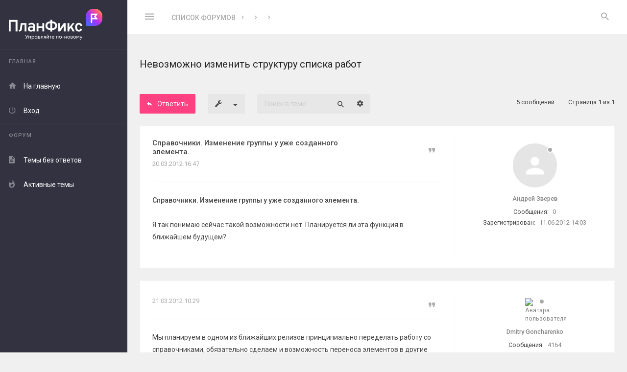

--- FILE ---
content_type: text/html; charset=UTF-8
request_url: https://forum.planfix.ru/viewtopic.php?t=1137
body_size: 9888
content:
<!DOCTYPE html>
<html dir="ltr" lang="ru">
<head>
<meta charset="utf-8" />
<meta http-equiv="X-UA-Compatible" content="IE=edge">
<meta name="viewport" content="width=device-width, initial-scale=1" />

<title>Невозможно изменить структуру списка работ - Раздел &quot;Справочник&quot;</title>

	<meta name="description" content="Невозможно изменить структуру списка работ - Обсуждение, вопросы, идеи - Форум сервиса Планфикс" />
	<link rel="canonical" href="https://forum.planfix.ru/viewtopic.php?t=1137">

<link href="//fonts.googleapis.com/css?family=Roboto:400,400italic,500,700,500italic,700italic&amp;subset=latin,cyrillic" rel="stylesheet">

<link href="//fonts.googleapis.com/css?family=Source+Code+Pro:400,600" rel="stylesheet">

<link href="./assets/css/font-awesome.min.css?assets_version=19" rel="stylesheet">
<link href="./styles/Avalanche/theme/stylesheet.css?assets_version=19" rel="stylesheet">

<!--[if lte IE 9]>
	<link href="./styles/Avalanche/theme/css/tweaks.css?assets_version=19" rel="stylesheet">
<![endif]-->
	<link href="./ext/planfix/planfixauth/styles/all/theme/quick_login.css?assets_version=19" rel="stylesheet" media="screen">


</head>
<body id="phpbb" class=" av-vertical-menu nojs notouch av-list-layout av-expand-vmenu-dropdown section-viewtopic ltr  preload">
<svg style="width: 0; height: 0; opacity: 0; overflow: hidden; display: block">
<linearGradient id="SVGID_LNGR1" x1="976.02" y1="25.27" x2="823.67" y2="177.63" gradientUnits="userSpaceOnUse">
	<stop offset="0" stop-color="#ff9061"/>
	<stop offset=".15" stop-color="#ff5280"/>
	<stop offset=".51" stop-color="#a033ff"/>
	<stop offset="1" stop-color="#3b6eff"/>
</linearGradient>
</svg>

<div id="wrap" class="wrap">
	<div class="av-preloader-box">
		<div class="av-preloader"><svg xmlns="http://www.w3.org/2000/svg" version="1.1" height="35" width="35" viewbox="0 0 75 75"><circle cx="37.5" cy="37.5" r="33.5" stroke-width="8"/></svg></div>
	</div>
	<a id="top" class="top-anchor" accesskey="t"></a>
	<div id="page-header" class="page-header">
		<div class="headerbar" role="banner">
			<div class="av-box">
				<div class="inner">

					
					<div class="av-responsive-show">
					<div class="logo-holder"><a class="logo" href="./index.php?sid=bdb265e112dea084df1200095adc6932" title="Список форумов"><i class="zmdi svg-logo">
    <svg xmlns="http://www.w3.org/2000/svg" viewBox="0 0 998.02 329.45">

        <g id="Layer_1-2" data-name="Layer 1">
            <g>
                <g>
                    <path fill="#fff" d="m178.82,313.09c.93.16,1.87.22,3.35.22,2.36,0,4.28-.99,5.98-4.23l.49-.93-15.26-29.7h5.76l12.41,24.21,12.79-24.21h5.54l-16.42,31.07c-3.35,6.26-6.04,8.57-10.76,8.57-1.92,0-2.8-.17-3.9-.33v-4.67Z"/>
                    <path fill="#fff" d="m210.94,289.98h23.83v27.45h-4.72v-23.11h-14.38v23.11h-4.72v-27.45Z"/>
                    <path fill="#fff" d="m243.66,328.9v-38.92h4.72v4.23c1.81-2.63,5.49-4.78,9.66-4.78,7.69,0,13.45,6.42,13.45,14.27s-5.76,14.27-13.45,14.27c-4.17,0-7.85-2.14-9.66-4.78v15.7h-4.72Zm23-25.2c0-5.54-3.84-9.94-9.33-9.94s-9.33,4.39-9.33,9.94,3.84,9.94,9.33,9.94,9.33-4.39,9.33-9.94Z"/>
                    <path fill="#fff" d="m276.17,303.7c0-7.85,5.76-14.27,13.45-14.27,4.17,0,7.85,2.14,9.66,4.78v-4.23h4.72v27.45h-4.72v-4.23c-1.81,2.64-5.49,4.78-9.66,4.78-7.69,0-13.45-6.42-13.45-14.27Zm23.5,0c0-5.54-3.84-9.94-9.33-9.94s-9.39,4.39-9.39,9.94,3.84,9.94,9.39,9.94,9.33-4.39,9.33-9.94Z"/>
                    <path fill="#fff" d="m312.9,289.98h11.97c6.2,0,9.39,3.02,9.39,7.47,0,2.14-.77,3.84-2.69,5.33,3.07,1.48,4.5,3.84,4.5,6.7,0,4.28-2.91,7.96-9.88,7.96h-13.29v-27.45Zm12.35,11.36c2.14,0,4.23-.88,4.23-3.68s-2.09-3.62-4.23-3.62h-7.63v7.3h7.63Zm1.21,11.97c2.85,0,4.78-1.48,4.78-4.12s-1.92-4.06-4.78-4.06h-8.84v8.18h8.84Z"/>
                    <path fill="#fff" d="m339.53,317.65v-4.23c.6.17,1.15.11,1.76.11,2.14,0,3.35-1.21,3.35-5.38v-18.17h21.19v27.45h-4.72v-23.11h-11.75v14.82c0,5.87-3.18,8.67-7.36,8.67-.93,0-1.87,0-2.47-.17Z"/>
                    <path fill="#fff" d="m381.2,306.67c-4.34-1.04-6.75-4.06-6.75-7.96,0-4.83,3.4-8.73,9.99-8.73h10.16v27.45h-4.72v-9.99h-3.51l-10.32,9.99h-5.93l11.09-10.76Zm8.67-3.46v-9h-5.16c-3.68,0-5.54,1.65-5.54,4.56s2.09,4.45,5.54,4.45h5.16Z"/>
                    <path fill="#fff" d="m403.54,317.43v-27.45h4.72v20.15l15.48-20.15h4.17v27.45h-4.67v-20.15l-15.48,20.15h-4.23Zm3.9-40.46v-.71h3.73v.71c0,3.68,2.2,5.54,5,5.54s5-1.87,5-5.54v-.71h3.73v.71c0,5.33-3.9,8.73-8.73,8.73s-8.73-3.4-8.73-8.73Z"/>
                    <path fill="#fff" d="m442.09,294.31h-8.73v-4.34h22.56v4.34h-9.11v23.11h-4.72v-23.11Z"/>
                    <path fill="#fff" d="m458.34,303.7c0-8.07,5.88-14.27,14.27-14.27,7.14,0,13.07,5,13.07,13.78,0,.49,0,.82-.05,1.43h-22.51c.17,5.11,4.06,9,9.5,9,4.23,0,6.86-1.87,8.56-4.78l3.73,2.58c-2.47,4.01-6.64,6.53-12.35,6.53-8.56,0-14.22-6.2-14.22-14.27Zm22.51-2.91c-.71-4.5-4.23-7.19-8.4-7.19s-8.12,2.64-9,7.19h17.4Z"/>
                    <path fill="#fff" d="m505.61,289.98h23.83v27.45h-4.72v-23.11h-14.38v23.11h-4.72v-27.45Z"/>
                    <path fill="#fff" d="m536.14,303.7c0-7.91,6.04-14.27,14.38-14.27s14.33,6.37,14.33,14.27-6.09,14.27-14.33,14.27-14.38-6.37-14.38-14.27Zm23.88,0c0-5.49-3.79-9.88-9.5-9.88s-9.55,4.39-9.55,9.88,3.84,9.88,9.55,9.88,9.5-4.39,9.5-9.88Z"/>
                    <path fill="#fff" d="m570.72,299.69h14v4.72h-14v-4.72Z"/>
                    <path fill="#fff" d="m592.8,289.98h4.72v11.31h14.99v-11.31h4.72v27.45h-4.72v-11.86h-14.99v11.86h-4.72v-27.45Z"/>
                    <path fill="#fff" d="m623.93,303.7c0-7.91,6.04-14.27,14.38-14.27s14.33,6.37,14.33,14.27-6.09,14.27-14.33,14.27-14.38-6.37-14.38-14.27Zm23.88,0c0-5.49-3.79-9.88-9.5-9.88s-9.55,4.39-9.55,9.88,3.84,9.88,9.55,9.88,9.5-4.39,9.5-9.88Z"/>
                    <path fill="#fff" d="m659.39,289.98h11.97c6.2,0,9.39,3.02,9.39,7.47,0,2.14-.77,3.84-2.69,5.33,3.07,1.48,4.5,3.84,4.5,6.7,0,4.28-2.91,7.96-9.88,7.96h-13.29v-27.45Zm12.35,11.36c2.14,0,4.23-.88,4.23-3.68s-2.09-3.62-4.23-3.62h-7.63v7.3h7.63Zm1.21,11.97c2.85,0,4.78-1.48,4.78-4.12s-1.92-4.06-4.78-4.06h-8.84v8.18h8.84Z"/>
                    <path fill="#fff" d="m687.12,303.7c0-7.91,6.04-14.27,14.38-14.27s14.33,6.37,14.33,14.27-6.09,14.27-14.33,14.27-14.38-6.37-14.38-14.27Zm23.88,0c0-5.49-3.79-9.88-9.5-9.88s-9.55,4.39-9.55,9.88,3.84,9.88,9.55,9.88,9.5-4.39,9.5-9.88Z"/>
                    <path fill="#fff" d="m726.92,289.98l10.16,13.5,10.21-13.5h4.34v27.45h-4.72v-19.82l-9.83,12.96-9.77-12.96v19.82h-4.72v-27.45h4.34Z"/>
                    <path fill="#fff" d="m770.96,322.31c-2.25,5.05-4.89,7.14-9.11,7.14-1.32,0-2.25-.05-3.07-.27v-4.17c.82.17,1.54.17,2.69.17,1.92,0,3.46-.88,4.94-4.17l2.25-4.83-12.13-26.19h5.22l9.5,20.7,9.33-20.7h5.27l-14.88,32.34Z"/>
                </g>
                <g>
                    <polygon fill="#fff" points="0 241.52 20.16 241.52 20.16 138.73 72.08 138.73 72.08 241.52 92.24 241.52 92.24 119.36 0 119.36 0 241.52"/>
                    <path fill="#fff" d="m120.42,211.93c-.52,5.24-2.08,9.11-4.67,11.61-2.59,2.5-6.71,4.15-12.35,4.97l9.51,15.1c7.86-1.34,14-4.25,18.46-8.73,4.45-4.48,7.11-10.52,7.98-18.14l5.59-47.21h24.09v71.99h19.63v-89.18h-61.52l-6.72,59.59Z"/>
                    <path fill="#fff" d="m244.15,150.25c-6.16,0-12.3.89-18.41,2.66s-11.6,4.29-16.49,7.55l5.85,15.62c4.42-2.97,8.93-5.24,13.53-6.81,4.6-1.57,9.04-2.36,13.35-2.36,5.88,0,10.27,1.38,13.18,4.15,2.91,2.76,4.37,6.99,4.37,12.7v5.75c-2.91-1.57-6.21-2.75-9.91-3.53-3.7-.79-7.58-1.18-11.65-1.18-6.93,0-12.98,1.21-18.15,3.62-5.18,2.42-9.19,5.82-12.04,10.21-2.85,4.39-4.28,9.55-4.28,15.48,0,9.08,2.79,16.26,8.37,21.55,5.58,5.3,13.27,7.94,23.04,7.94,4.77,0,9.27-.83,13.53-2.49,4.24-1.66,7.94-4.02,11.08-7.11v7.51h19.02v-57.94c0-11.11-2.86-19.44-8.59-25-5.73-5.55-14.33-8.33-25.79-8.33Zm15.36,67.27c-2.8,3.03-5.98,5.35-9.56,6.98-3.57,1.63-7.26,2.45-11.04,2.45-5.23,0-9.31-1.15-12.22-3.45-2.91-2.3-4.36-5.43-4.36-9.39s1.66-7.37,4.98-9.73c3.32-2.35,7.88-3.53,13.7-3.53,3.14,0,6.36.39,9.64,1.18,3.28.79,6.23,1.91,8.86,3.36v12.12Z"/>
                    <polygon fill="#fff" points="358.38 187.07 316.58 187.07 316.58 152.34 297.03 152.34 297.03 241.52 316.58 241.52 316.58 204.17 358.38 204.17 358.38 241.52 377.92 241.52 377.92 152.34 358.38 152.34 358.38 187.07"/>
                    <path fill="#fff" d="m489.26,139.95c-7.56-3.49-16.3-5.35-26.18-5.62v-17.07h-20.24v17.07c-10.08.26-18.94,2.09-26.53,5.53-8.2,3.72-14.54,9.04-19.02,15.93-4.48,6.89-6.72,15.11-6.72,24.65s2.26,17.51,6.76,24.44c4.51,6.92,10.87,12.27,19.07,16.05,7.59,3.5,16.42,5.36,26.44,5.62v17.07h20.24v-17.07c9.99-.27,18.79-2.13,26.36-5.62,8.2-3.77,14.56-9.13,19.06-16.05,4.51-6.93,6.76-15.07,6.76-24.44s-2.28-17.58-6.85-24.48c-4.57-6.89-10.95-12.22-19.15-16.01Zm-46.6,67.54c-6.34,0-11.85-1.09-16.54-3.27-4.68-2.18-8.3-5.3-10.86-9.38-2.57-4.07-3.84-8.87-3.84-14.4s1.27-10.32,3.84-14.4c2.56-4.07,6.18-7.21,10.86-9.42,4.68-2.21,10.19-3.32,16.54-3.32h.18v54.19h-.18Zm47.91-12.65c-2.56,4.07-6.16,7.2-10.82,9.38-4.65,2.18-10.18,3.27-16.58,3.27h-.09v-54.19h.09c6.4,0,11.92,1.11,16.58,3.32,4.65,2.21,8.26,5.35,10.82,9.42,2.56,4.07,3.84,8.87,3.84,14.4s-1.28,10.32-3.84,14.4Z"/>
                    <polygon fill="#fff" points="547.46 207.84 547.46 152.34 527.92 152.34 527.92 241.52 547.46 241.52 586.55 186.2 586.55 241.52 606.1 241.52 606.1 152.34 586.55 152.34 547.46 207.84"/>
                    <polygon fill="#fff" points="702.26 152.34 680.88 152.34 645.89 196.3 645.89 152.34 626.35 152.34 626.35 241.52 645.89 241.52 645.89 221.93 660.44 203.97 680.81 241.52 702.54 241.52 673.31 188.08 702.26 152.34"/>
                    <path fill="#fff" d="m757.24,221.58c-2.91,2.24-6.4,3.36-10.47,3.36-5.99,0-10.71-2.47-14.14-7.42-3.43-4.94-5.15-11.77-5.15-20.5s1.74-15.76,5.24-20.77c3.49-5,8.31-7.51,14.48-7.51,3.72,0,6.93,1.02,9.64,3.06,2.7,2.04,5.59,5.73,6.99,10.99h19.66c-1.73-14.67-8.78-22.44-14.65-26.48-5.88-4.04-13.15-6.06-21.82-6.06-8.14,0-15.15,1.89-21.03,5.67-5.88,3.78-10.42,9.18-13.61,16.19-3.2,7.01-4.8,15.31-4.8,24.91s1.57,17.89,4.72,24.87c3.14,6.98,7.61,12.35,13.43,16.1,5.82,3.75,12.77,5.63,20.85,5.63,9.02,0,16.56-2.21,22.65-6.63,6.08-4.42,10.37-10.87,12.87-19.37l-18.5-5.68c-1.34,4.19-3.46,7.41-6.37,9.64Z"/>
                </g>
                <g>
                    <path stroke-width="0" fill="url(#SVGID_LNGR1)" d="m918.97,0h-18.15c-43.59,0-79.05,35.46-79.05,79.05v94.37c0,5.17,4.2,9.37,9.37,9.37h87.82c43.59,0,79.05-35.46,79.05-79.05v-24.69c0-43.59-35.46-79.05-79.05-79.05Z"/>
                    <path fill="#fff" d="m950.59,50.71h-68.87c-4.4,0-7.82,3.42-7.82,7.82v85.48c0,4.4,3.42,7.82,7.82,7.82s7.82-3.42,7.82-7.82v-31.26h61.06l-22.47-30.77,22.47-31.26Zm-30.29,46.4h-30.77v-30.77h30.77l-11.23,15.63,11.23,15.14Z"/>
                </g>
            </g>
        </g>
    </svg>

</i></a></div>
					</div>

					<p class="skiplink hide"><a href="#start_here">Пропустить</a></p>

					<ul role="menubar" class="headerbar-menu">

						<!-- TOOGLE VERTICAL MENU ON MIN 1201px -->
												<li class="av-big-icon-only av-responsive-hide pull-left"><a href="#" class="av-v-menu-toogle"><i class="zmdi zmdi-menu"></i></a></li>
						
						<!-- TOOGLE VERTICAL MENU ON MAX 1200px -->
						<li class="av-big-icon-only av-toogle-menu-li av-responsive-show pull-left"><a href="#" class="av-v-menu-toogle-resp"><i class="zmdi zmdi-menu"></i></a></li>

						
												<li class="av-big-icon-only av-always-visible"><a href="#" role="menuitem" class="av-search-toogle"><i class="zmdi zmdi-search av-open-search"></i></a></li>
						
					</ul>

										<div class="av-responsive-hide av-header-br pull-left">
						<ul id="nav-breadcrumbs" class="nav-breadcrumbs linklist navlinks" role="menubar">
			<li class="breadcrumbs">
						<span class="crumb"  itemtype="http://data-vocabulary.org/Breadcrumb" itemscope=""><a href="./index.php?sid=bdb265e112dea084df1200095adc6932" itemprop="url" accesskey="h" data-navbar-reference="index"><span itemprop="title">Список форумов</span></a></span>

						<span class="crumb"  itemtype="http://data-vocabulary.org/Breadcrumb" itemscope="" data-forum-id="3"><a href="" itemprop="url"><span itemprop="title"></span></a></span>
								<span class="crumb"  itemtype="http://data-vocabulary.org/Breadcrumb" itemscope="" data-forum-id="6"><a href="" itemprop="url"><span itemprop="title"></span></a></span>
								<span class="crumb"  itemtype="http://data-vocabulary.org/Breadcrumb" itemscope="" data-forum-id="26"><a href="" itemprop="url"><span itemprop="title"></span></a></span>
							</li>
				
</ul>									</div>
					
					
									</div>
			</div>
		</div>

		
			</div>

	<div id="av-v-menu" class="av-v-menu">
		<div class="av-v-menu-body ">
			<div class="navbar " role="navigation">
				<div class="inner">
					<div class="logo-holder"><a class="logo" href="./index.php?sid=bdb265e112dea084df1200095adc6932" title="Список форумов"><i class="zmdi svg-logo">
    <svg xmlns="http://www.w3.org/2000/svg" viewBox="0 0 998.02 329.45">

        <g id="Layer_1-2" data-name="Layer 1">
            <g>
                <g>
                    <path fill="#fff" d="m178.82,313.09c.93.16,1.87.22,3.35.22,2.36,0,4.28-.99,5.98-4.23l.49-.93-15.26-29.7h5.76l12.41,24.21,12.79-24.21h5.54l-16.42,31.07c-3.35,6.26-6.04,8.57-10.76,8.57-1.92,0-2.8-.17-3.9-.33v-4.67Z"/>
                    <path fill="#fff" d="m210.94,289.98h23.83v27.45h-4.72v-23.11h-14.38v23.11h-4.72v-27.45Z"/>
                    <path fill="#fff" d="m243.66,328.9v-38.92h4.72v4.23c1.81-2.63,5.49-4.78,9.66-4.78,7.69,0,13.45,6.42,13.45,14.27s-5.76,14.27-13.45,14.27c-4.17,0-7.85-2.14-9.66-4.78v15.7h-4.72Zm23-25.2c0-5.54-3.84-9.94-9.33-9.94s-9.33,4.39-9.33,9.94,3.84,9.94,9.33,9.94,9.33-4.39,9.33-9.94Z"/>
                    <path fill="#fff" d="m276.17,303.7c0-7.85,5.76-14.27,13.45-14.27,4.17,0,7.85,2.14,9.66,4.78v-4.23h4.72v27.45h-4.72v-4.23c-1.81,2.64-5.49,4.78-9.66,4.78-7.69,0-13.45-6.42-13.45-14.27Zm23.5,0c0-5.54-3.84-9.94-9.33-9.94s-9.39,4.39-9.39,9.94,3.84,9.94,9.39,9.94,9.33-4.39,9.33-9.94Z"/>
                    <path fill="#fff" d="m312.9,289.98h11.97c6.2,0,9.39,3.02,9.39,7.47,0,2.14-.77,3.84-2.69,5.33,3.07,1.48,4.5,3.84,4.5,6.7,0,4.28-2.91,7.96-9.88,7.96h-13.29v-27.45Zm12.35,11.36c2.14,0,4.23-.88,4.23-3.68s-2.09-3.62-4.23-3.62h-7.63v7.3h7.63Zm1.21,11.97c2.85,0,4.78-1.48,4.78-4.12s-1.92-4.06-4.78-4.06h-8.84v8.18h8.84Z"/>
                    <path fill="#fff" d="m339.53,317.65v-4.23c.6.17,1.15.11,1.76.11,2.14,0,3.35-1.21,3.35-5.38v-18.17h21.19v27.45h-4.72v-23.11h-11.75v14.82c0,5.87-3.18,8.67-7.36,8.67-.93,0-1.87,0-2.47-.17Z"/>
                    <path fill="#fff" d="m381.2,306.67c-4.34-1.04-6.75-4.06-6.75-7.96,0-4.83,3.4-8.73,9.99-8.73h10.16v27.45h-4.72v-9.99h-3.51l-10.32,9.99h-5.93l11.09-10.76Zm8.67-3.46v-9h-5.16c-3.68,0-5.54,1.65-5.54,4.56s2.09,4.45,5.54,4.45h5.16Z"/>
                    <path fill="#fff" d="m403.54,317.43v-27.45h4.72v20.15l15.48-20.15h4.17v27.45h-4.67v-20.15l-15.48,20.15h-4.23Zm3.9-40.46v-.71h3.73v.71c0,3.68,2.2,5.54,5,5.54s5-1.87,5-5.54v-.71h3.73v.71c0,5.33-3.9,8.73-8.73,8.73s-8.73-3.4-8.73-8.73Z"/>
                    <path fill="#fff" d="m442.09,294.31h-8.73v-4.34h22.56v4.34h-9.11v23.11h-4.72v-23.11Z"/>
                    <path fill="#fff" d="m458.34,303.7c0-8.07,5.88-14.27,14.27-14.27,7.14,0,13.07,5,13.07,13.78,0,.49,0,.82-.05,1.43h-22.51c.17,5.11,4.06,9,9.5,9,4.23,0,6.86-1.87,8.56-4.78l3.73,2.58c-2.47,4.01-6.64,6.53-12.35,6.53-8.56,0-14.22-6.2-14.22-14.27Zm22.51-2.91c-.71-4.5-4.23-7.19-8.4-7.19s-8.12,2.64-9,7.19h17.4Z"/>
                    <path fill="#fff" d="m505.61,289.98h23.83v27.45h-4.72v-23.11h-14.38v23.11h-4.72v-27.45Z"/>
                    <path fill="#fff" d="m536.14,303.7c0-7.91,6.04-14.27,14.38-14.27s14.33,6.37,14.33,14.27-6.09,14.27-14.33,14.27-14.38-6.37-14.38-14.27Zm23.88,0c0-5.49-3.79-9.88-9.5-9.88s-9.55,4.39-9.55,9.88,3.84,9.88,9.55,9.88,9.5-4.39,9.5-9.88Z"/>
                    <path fill="#fff" d="m570.72,299.69h14v4.72h-14v-4.72Z"/>
                    <path fill="#fff" d="m592.8,289.98h4.72v11.31h14.99v-11.31h4.72v27.45h-4.72v-11.86h-14.99v11.86h-4.72v-27.45Z"/>
                    <path fill="#fff" d="m623.93,303.7c0-7.91,6.04-14.27,14.38-14.27s14.33,6.37,14.33,14.27-6.09,14.27-14.33,14.27-14.38-6.37-14.38-14.27Zm23.88,0c0-5.49-3.79-9.88-9.5-9.88s-9.55,4.39-9.55,9.88,3.84,9.88,9.55,9.88,9.5-4.39,9.5-9.88Z"/>
                    <path fill="#fff" d="m659.39,289.98h11.97c6.2,0,9.39,3.02,9.39,7.47,0,2.14-.77,3.84-2.69,5.33,3.07,1.48,4.5,3.84,4.5,6.7,0,4.28-2.91,7.96-9.88,7.96h-13.29v-27.45Zm12.35,11.36c2.14,0,4.23-.88,4.23-3.68s-2.09-3.62-4.23-3.62h-7.63v7.3h7.63Zm1.21,11.97c2.85,0,4.78-1.48,4.78-4.12s-1.92-4.06-4.78-4.06h-8.84v8.18h8.84Z"/>
                    <path fill="#fff" d="m687.12,303.7c0-7.91,6.04-14.27,14.38-14.27s14.33,6.37,14.33,14.27-6.09,14.27-14.33,14.27-14.38-6.37-14.38-14.27Zm23.88,0c0-5.49-3.79-9.88-9.5-9.88s-9.55,4.39-9.55,9.88,3.84,9.88,9.55,9.88,9.5-4.39,9.5-9.88Z"/>
                    <path fill="#fff" d="m726.92,289.98l10.16,13.5,10.21-13.5h4.34v27.45h-4.72v-19.82l-9.83,12.96-9.77-12.96v19.82h-4.72v-27.45h4.34Z"/>
                    <path fill="#fff" d="m770.96,322.31c-2.25,5.05-4.89,7.14-9.11,7.14-1.32,0-2.25-.05-3.07-.27v-4.17c.82.17,1.54.17,2.69.17,1.92,0,3.46-.88,4.94-4.17l2.25-4.83-12.13-26.19h5.22l9.5,20.7,9.33-20.7h5.27l-14.88,32.34Z"/>
                </g>
                <g>
                    <polygon fill="#fff" points="0 241.52 20.16 241.52 20.16 138.73 72.08 138.73 72.08 241.52 92.24 241.52 92.24 119.36 0 119.36 0 241.52"/>
                    <path fill="#fff" d="m120.42,211.93c-.52,5.24-2.08,9.11-4.67,11.61-2.59,2.5-6.71,4.15-12.35,4.97l9.51,15.1c7.86-1.34,14-4.25,18.46-8.73,4.45-4.48,7.11-10.52,7.98-18.14l5.59-47.21h24.09v71.99h19.63v-89.18h-61.52l-6.72,59.59Z"/>
                    <path fill="#fff" d="m244.15,150.25c-6.16,0-12.3.89-18.41,2.66s-11.6,4.29-16.49,7.55l5.85,15.62c4.42-2.97,8.93-5.24,13.53-6.81,4.6-1.57,9.04-2.36,13.35-2.36,5.88,0,10.27,1.38,13.18,4.15,2.91,2.76,4.37,6.99,4.37,12.7v5.75c-2.91-1.57-6.21-2.75-9.91-3.53-3.7-.79-7.58-1.18-11.65-1.18-6.93,0-12.98,1.21-18.15,3.62-5.18,2.42-9.19,5.82-12.04,10.21-2.85,4.39-4.28,9.55-4.28,15.48,0,9.08,2.79,16.26,8.37,21.55,5.58,5.3,13.27,7.94,23.04,7.94,4.77,0,9.27-.83,13.53-2.49,4.24-1.66,7.94-4.02,11.08-7.11v7.51h19.02v-57.94c0-11.11-2.86-19.44-8.59-25-5.73-5.55-14.33-8.33-25.79-8.33Zm15.36,67.27c-2.8,3.03-5.98,5.35-9.56,6.98-3.57,1.63-7.26,2.45-11.04,2.45-5.23,0-9.31-1.15-12.22-3.45-2.91-2.3-4.36-5.43-4.36-9.39s1.66-7.37,4.98-9.73c3.32-2.35,7.88-3.53,13.7-3.53,3.14,0,6.36.39,9.64,1.18,3.28.79,6.23,1.91,8.86,3.36v12.12Z"/>
                    <polygon fill="#fff" points="358.38 187.07 316.58 187.07 316.58 152.34 297.03 152.34 297.03 241.52 316.58 241.52 316.58 204.17 358.38 204.17 358.38 241.52 377.92 241.52 377.92 152.34 358.38 152.34 358.38 187.07"/>
                    <path fill="#fff" d="m489.26,139.95c-7.56-3.49-16.3-5.35-26.18-5.62v-17.07h-20.24v17.07c-10.08.26-18.94,2.09-26.53,5.53-8.2,3.72-14.54,9.04-19.02,15.93-4.48,6.89-6.72,15.11-6.72,24.65s2.26,17.51,6.76,24.44c4.51,6.92,10.87,12.27,19.07,16.05,7.59,3.5,16.42,5.36,26.44,5.62v17.07h20.24v-17.07c9.99-.27,18.79-2.13,26.36-5.62,8.2-3.77,14.56-9.13,19.06-16.05,4.51-6.93,6.76-15.07,6.76-24.44s-2.28-17.58-6.85-24.48c-4.57-6.89-10.95-12.22-19.15-16.01Zm-46.6,67.54c-6.34,0-11.85-1.09-16.54-3.27-4.68-2.18-8.3-5.3-10.86-9.38-2.57-4.07-3.84-8.87-3.84-14.4s1.27-10.32,3.84-14.4c2.56-4.07,6.18-7.21,10.86-9.42,4.68-2.21,10.19-3.32,16.54-3.32h.18v54.19h-.18Zm47.91-12.65c-2.56,4.07-6.16,7.2-10.82,9.38-4.65,2.18-10.18,3.27-16.58,3.27h-.09v-54.19h.09c6.4,0,11.92,1.11,16.58,3.32,4.65,2.21,8.26,5.35,10.82,9.42,2.56,4.07,3.84,8.87,3.84,14.4s-1.28,10.32-3.84,14.4Z"/>
                    <polygon fill="#fff" points="547.46 207.84 547.46 152.34 527.92 152.34 527.92 241.52 547.46 241.52 586.55 186.2 586.55 241.52 606.1 241.52 606.1 152.34 586.55 152.34 547.46 207.84"/>
                    <polygon fill="#fff" points="702.26 152.34 680.88 152.34 645.89 196.3 645.89 152.34 626.35 152.34 626.35 241.52 645.89 241.52 645.89 221.93 660.44 203.97 680.81 241.52 702.54 241.52 673.31 188.08 702.26 152.34"/>
                    <path fill="#fff" d="m757.24,221.58c-2.91,2.24-6.4,3.36-10.47,3.36-5.99,0-10.71-2.47-14.14-7.42-3.43-4.94-5.15-11.77-5.15-20.5s1.74-15.76,5.24-20.77c3.49-5,8.31-7.51,14.48-7.51,3.72,0,6.93,1.02,9.64,3.06,2.7,2.04,5.59,5.73,6.99,10.99h19.66c-1.73-14.67-8.78-22.44-14.65-26.48-5.88-4.04-13.15-6.06-21.82-6.06-8.14,0-15.15,1.89-21.03,5.67-5.88,3.78-10.42,9.18-13.61,16.19-3.2,7.01-4.8,15.31-4.8,24.91s1.57,17.89,4.72,24.87c3.14,6.98,7.61,12.35,13.43,16.1,5.82,3.75,12.77,5.63,20.85,5.63,9.02,0,16.56-2.21,22.65-6.63,6.08-4.42,10.37-10.87,12.87-19.37l-18.5-5.68c-1.34,4.19-3.46,7.41-6.37,9.64Z"/>
                </g>
                <g>
                    <path stroke-width="0" fill="url(#SVGID_LNGR1)" d="m918.97,0h-18.15c-43.59,0-79.05,35.46-79.05,79.05v94.37c0,5.17,4.2,9.37,9.37,9.37h87.82c43.59,0,79.05-35.46,79.05-79.05v-24.69c0-43.59-35.46-79.05-79.05-79.05Z"/>
                    <path fill="#fff" d="m950.59,50.71h-68.87c-4.4,0-7.82,3.42-7.82,7.82v85.48c0,4.4,3.42,7.82,7.82,7.82s7.82-3.42,7.82-7.82v-31.26h61.06l-22.47-30.77,22.47-31.26Zm-30.29,46.4h-30.77v-30.77h30.77l-11.23,15.63,11.23,15.14Z"/>
                </g>
            </g>
        </g>
    </svg>

</i></a></div>

<ul id="nav-main" role="menubar">


<li class="has-dropdown li-main"><a href="#" title="Главная" role="menuitem"><i class="zmdi zmdi-store"></i><span>Главная</span><i class="zmdi zmdi-caret-down dropdown-caret"></i></a>			
	<ul class="av-dropdown-menu" role="menu">

		
		
		
		<li class="li-home"><a href="./index.php?sid=bdb265e112dea084df1200095adc6932" title="Список форумов" role="menuitem" data-navbar-reference="index"><i class="zmdi zmdi-home"></i><span>На главную</span></a></li>

		
			
				
		<li><a href="./ucp.php?mode=login&amp;redirect=viewtopic.php%3Ft%3D1137&amp;sid=bdb265e112dea084df1200095adc6932" title="Вход" accesskey="x" ><i class="zmdi zmdi-power"></i><span>Вход</span></a></li>

		
			

	</ul>
</li>


<li class="has-dropdown li-forum"><a href="#" title="Форум" ><i class="zmdi zmdi-format-subject"></i><span>Форум</span><i class="zmdi zmdi-caret-down dropdown-caret"></i></a>
	<ul class="av-dropdown-menu" role="menu">

		
							
		
									

		<li><a href="./search.php?search_id=unanswered&amp;sid=bdb265e112dea084df1200095adc6932" title="Темы без ответов" role="menuitem"><i class="zmdi zmdi-file-text"></i><span>Темы без ответов</span></a></li>	

		<li><a href="./search.php?search_id=active_topics&amp;sid=bdb265e112dea084df1200095adc6932" title="Активные темы" role="menuitem"><i class="zmdi zmdi-fire"></i><span>Активные темы</span></a></li>
						

		
			</ul>
</li>

		
</ul>				</div>
			</div>
		</div>
	</div>

	
	<a id="start_here" class="anchor"></a>

	<div id="page-body" class="page-body" role="main">
		<div class="av-box">
			
			<div >

				<div class="av-before-h">

																
					
					

<h1 class="topic-title">Невозможно изменить структуру списка работ</h1>




<div class="action-bar bar-top">
	
			<a href="./posting.php?mode=reply&amp;t=1137&amp;sid=bdb265e112dea084df1200095adc6932" class="button1 mb15" title="Ответить">
							<i class="zmdi zmdi-mail-reply" aria-hidden="true"></i><span>Ответить</span>
					</a>
	
			<div class="dropdown-container dropdown-button-control topic-tools">
		<span title="Управление темой" class="button button-secondary dropdown-trigger dropdown-select">
			<i class="icon fa-wrench fa-fw" aria-hidden="true"></i>
			<span class="caret"><i class="icon fa-sort-down fa-fw" aria-hidden="true"></i></span>
		</span>
		<div class="dropdown">
			<div class="pointer"><div class="pointer-inner"></div></div>
			<ul class="dropdown-contents">
																												<li>
					<a href="./viewtopic.php?t=1137&amp;sid=bdb265e112dea084df1200095adc6932&amp;view=print" title="Версия для печати" accesskey="p">
						<i class="icon fa-print fa-fw" aria-hidden="true"></i><span>Версия для печати</span>
					</a>
				</li>
											</ul>
		</div>
	</div>
	
			<div class="search-box" role="search">
			<form method="get" id="topic-search" action="./search.php?sid=bdb265e112dea084df1200095adc6932">
			<fieldset>
				<input class="inputbox search tiny"  type="search" name="keywords" id="search_keywords" size="20" placeholder="Поиск в теме…" />
				<button class="button button-search" type="submit" title="Поиск">
					<i class="zmdi zmdi-search av-list-search-ic" aria-hidden="true"></i><span class="sr-only">Поиск</span>
				</button>
				<a href="./search.php?sid=bdb265e112dea084df1200095adc6932" class="button button-search-end" title="Расширенный поиск">
					<i class="zmdi zmdi-settings" aria-hidden="true"></i><span class="sr-only">Расширенный поиск</span>
				</a>
				<input type="hidden" name="t" value="1137" />
<input type="hidden" name="sf" value="msgonly" />
<input type="hidden" name="sid" value="bdb265e112dea084df1200095adc6932" />

			</fieldset>
			</form>
		</div>
	
			<div class="pagination">
				<span class="responsive-hide">5 сообщений</span>
							<span>Страница <strong>1</strong> из <strong>1</strong></span>
					</div>
		</div>




			<div id="p4107" class="post has-profile  ">
		<div class="inner">
			<dl class="postprofile" id="profile4107">
				<dt class="no-profile-rank no-avatar">
					<div class="avatar-container">
																										<span class="avatar" title="Не в сети"><img class="avatar" width="90px" height="90px" alt="no avatar" src="./styles/Avalanche/theme/images/no_avatar.gif"></span>												
											</div>
										<span style="font-weight: 500; color: ;">Андрей Зверев</span>									</dt>

												
			<dd class="profile-posts"><strong>Сообщения:</strong> <a href="./search.php?author_id=298&amp;sr=posts&amp;sid=bdb265e112dea084df1200095adc6932">0</a></dd>			<dd class="profile-joined"><strong>Зарегистрирован:</strong> 11.06.2012 14:03</dd>			
			
									
						
			</dl>

			<div class="postbody">
								<div id="post_content4107">

								<h3 class="first"><a rel="nofollow" href="#p4107">Справочники. Изменение группы у уже созданного элемента.</a></h3>

																		<ul class="post-buttons">
												
													<li>
								<a href="./posting.php?mode=quote&amp;p=4107&amp;sid=bdb265e112dea084df1200095adc6932" title="Ответить с цитатой" class="button button-icon-only">
									<i class="zmdi zmdi-quote quote-ic" aria-hidden="true"></i><span class="sr-only">Цитата</span>
								</a>
							</li>
													
							
							
											</ul>
										
								<p class="author">				
					20.03.2012 16:47
				</p>
				
				
				
				<div class="content"><strong class="text-strong">Справочники. Изменение группы у уже созданного элемента.</strong><br>
<br>
Я так понимаю сейчас такой возможности нет. Планируется ли эта функция в ближайшем будущем?</div>

				
												
												
								</div>

			</div>

						<div class="back2top">
								<a href="#top" class="top" title="Вернуться к началу">
					<i class="icon fa-chevron-circle-up fa-fw icon-gray" aria-hidden="true"></i>
					<span class="sr-only">Вернуться к началу</span>
				</a>
							</div>
			
		</div>
	</div>

	<hr class="divider" />
				<div id="p4108" class="post has-profile  ">
		<div class="inner">
			<dl class="postprofile" id="profile4108">
				<dt class="no-profile-rank has-avatar">
					<div class="avatar-container">
																			<span class="avatar" title="Не в сети"><img class="avatar" src="./download/file.php?avatar=60_1675353768.png" width="40" height="40" alt="Аватара пользователя" /></span>												
											</div>
										<span style="font-weight: 500; color: ;">Dmitry Goncharenko</span>									</dt>

												
			<dd class="profile-posts"><strong>Сообщения:</strong> <a href="./search.php?author_id=60&amp;sr=posts&amp;sid=bdb265e112dea084df1200095adc6932">4164</a></dd>			<dd class="profile-joined"><strong>Зарегистрирован:</strong> 06.06.2012 13:54</dd>			
			
									
						
			</dl>

			<div class="postbody">
								<div id="post_content4108">

								<h3 ><a rel="nofollow" href="#p4108"></a></h3>

																		<ul class="post-buttons">
												
													<li>
								<a href="./posting.php?mode=quote&amp;p=4108&amp;sid=bdb265e112dea084df1200095adc6932" title="Ответить с цитатой" class="button button-icon-only">
									<i class="zmdi zmdi-quote quote-ic" aria-hidden="true"></i><span class="sr-only">Цитата</span>
								</a>
							</li>
													
							
							
											</ul>
										
								<p class="author">				
					21.03.2012 10:29
				</p>
				
				
				
				<div class="content">Мы планируем в одном из ближайших релизов принципиально переделать работу со справочниками, обязательно сделаем и возможность переноса элементов в другие группы.</div>

				
												
												
								</div>

			</div>

						<div class="back2top">
								<a href="#top" class="top" title="Вернуться к началу">
					<i class="icon fa-chevron-circle-up fa-fw icon-gray" aria-hidden="true"></i>
					<span class="sr-only">Вернуться к началу</span>
				</a>
							</div>
			
		</div>
	</div>

	<hr class="divider" />
				<div id="p4042" class="post has-profile  ">
		<div class="inner">
			<dl class="postprofile" id="profile4042">
				<dt class="no-profile-rank no-avatar">
					<div class="avatar-container">
																										<span class="avatar" title="Не в сети"><img class="avatar" width="90px" height="90px" alt="no avatar" src="./styles/Avalanche/theme/images/no_avatar.gif"></span>												
											</div>
										<span style="font-weight: 500; color: ;">Василий Мазурок</span>									</dt>

												
			<dd class="profile-posts"><strong>Сообщения:</strong> <a href="./search.php?author_id=305&amp;sr=posts&amp;sid=bdb265e112dea084df1200095adc6932">0</a></dd>			<dd class="profile-joined"><strong>Зарегистрирован:</strong> 11.06.2012 14:04</dd>			
			
									
						
			</dl>

			<div class="postbody">
								<div id="post_content4042">

								<h3 ><a rel="nofollow" href="#p4042">Невозможно изменить структуру списка работ</a></h3>

																		<ul class="post-buttons">
												
													<li>
								<a href="./posting.php?mode=quote&amp;p=4042&amp;sid=bdb265e112dea084df1200095adc6932" title="Ответить с цитатой" class="button button-icon-only">
									<i class="zmdi zmdi-quote quote-ic" aria-hidden="true"></i><span class="sr-only">Цитата</span>
								</a>
							</li>
													
							
							
											</ul>
										
								<p class="author">				
					18.04.2012 13:28
				</p>
				
				
				
				<div class="content"><strong class="text-strong">Невозможно изменить структуру списка работ</strong><br>
<br>
Для получения отчетов о фактически затраченном времени я хоте несколько по своему упорядочить список работы который предлагается для выбора при закреплении аналитики "Фактическое время"<br>
Обратившись к настройкам справочника "Типы работ" - обнаружил там возможность добавлять элементы и группы. Но не обнаружил возможности перенести элемент или группу элементов в подчинение другой группы.<br>
Единственное что пришло на ум - это удалить вид работы и создать другой с таким же именем но в нужном месте.<br>
При этом я так подразумеваю сломается вся аналитика уже завязанная на этот тип работы. А точнее полностью потеряется.<br>
Добавьте пожалуйста возможность перемещать элементы и группы эементов в справочниках. Что бы можно было упорядочить справочники по своему усмотрению.<br>
Если такая возможность существует - объясните как этим воспользоваться.</div>

				
												
												
								</div>

			</div>

						<div class="back2top">
								<a href="#top" class="top" title="Вернуться к началу">
					<i class="icon fa-chevron-circle-up fa-fw icon-gray" aria-hidden="true"></i>
					<span class="sr-only">Вернуться к началу</span>
				</a>
							</div>
			
		</div>
	</div>

	<hr class="divider" />
				<div id="p4043" class="post has-profile  ">
		<div class="inner">
			<dl class="postprofile" id="profile4043">
				<dt class="no-profile-rank has-avatar">
					<div class="avatar-container">
																			<span class="avatar" title="Не в сети"><img class="avatar" src="./download/file.php?avatar=60_1675353768.png" width="40" height="40" alt="Аватара пользователя" /></span>												
											</div>
										<span style="font-weight: 500; color: ;">Dmitry Goncharenko</span>									</dt>

												
			<dd class="profile-posts"><strong>Сообщения:</strong> <a href="./search.php?author_id=60&amp;sr=posts&amp;sid=bdb265e112dea084df1200095adc6932">4164</a></dd>			<dd class="profile-joined"><strong>Зарегистрирован:</strong> 06.06.2012 13:54</dd>			
			
									
						
			</dl>

			<div class="postbody">
								<div id="post_content4043">

								<h3 ><a rel="nofollow" href="#p4043"></a></h3>

																		<ul class="post-buttons">
												
													<li>
								<a href="./posting.php?mode=quote&amp;p=4043&amp;sid=bdb265e112dea084df1200095adc6932" title="Ответить с цитатой" class="button button-icon-only">
									<i class="zmdi zmdi-quote quote-ic" aria-hidden="true"></i><span class="sr-only">Цитата</span>
								</a>
							</li>
													
							
							
											</ul>
										
								<p class="author">				
					20.04.2012 07:32
				</p>
				
				
				
				<div class="content">Василий,<br>
спасибо за это сообщение, мы как раз в ближайшее время планируем заняться справочниками, так что оно очень кстати.</div>

				
												
												
								</div>

			</div>

						<div class="back2top">
								<a href="#top" class="top" title="Вернуться к началу">
					<i class="icon fa-chevron-circle-up fa-fw icon-gray" aria-hidden="true"></i>
					<span class="sr-only">Вернуться к началу</span>
				</a>
							</div>
			
		</div>
	</div>

	<hr class="divider" />
				<div id="p5348" class="post has-profile  ">
		<div class="inner">
			<dl class="postprofile" id="profile5348">
				<dt class="no-profile-rank has-avatar">
					<div class="avatar-container">
																			<span class="avatar" title="Не в сети"><img class="avatar" src="./download/file.php?avatar=296_1398154803.jpg" width="40" height="40" alt="Аватара пользователя" /></span>												
											</div>
										<span style="font-weight: 500; color: ;">_Миxаил Гошкa</span>									</dt>

												
			<dd class="profile-posts"><strong>Сообщения:</strong> <a href="./search.php?author_id=296&amp;sr=posts&amp;sid=bdb265e112dea084df1200095adc6932">346</a></dd>			<dd class="profile-joined"><strong>Зарегистрирован:</strong> 11.06.2012 13:51</dd>			
			
									
						
			</dl>

			<div class="postbody">
								<div id="post_content5348">

								<h3 ><a rel="nofollow" href="#p5348"></a></h3>

																		<ul class="post-buttons">
												
													<li>
								<a href="./posting.php?mode=quote&amp;p=5348&amp;sid=bdb265e112dea084df1200095adc6932" title="Ответить с цитатой" class="button button-icon-only">
									<i class="zmdi zmdi-quote quote-ic" aria-hidden="true"></i><span class="sr-only">Цитата</span>
								</a>
							</li>
													
							
							
											</ul>
										
								<p class="author">				
					21.06.2012 12:15
				</p>
				
				
				
				<div class="content">Будет реализовано в версии #12.37.3</div>

				
												
												
								</div>

			</div>

						<div class="back2top">
								<a href="#top" class="top" title="Вернуться к началу">
					<i class="icon fa-chevron-circle-up fa-fw icon-gray" aria-hidden="true"></i>
					<span class="sr-only">Вернуться к началу</span>
				</a>
							</div>
			
		</div>
	</div>

	<hr class="divider" />
	

	<div class="action-bar bar-bottom">
	
			<a href="./posting.php?mode=reply&amp;t=1137&amp;sid=bdb265e112dea084df1200095adc6932" class="button1 mb15" title="Ответить">
							<i class="zmdi zmdi-mail-reply" aria-hidden="true"></i><span>Ответить</span>
					</a>
		
		<div class="dropdown-container dropdown-button-control topic-tools">
		<span title="Управление темой" class="button button-secondary dropdown-trigger dropdown-select">
			<i class="icon fa-wrench fa-fw" aria-hidden="true"></i>
			<span class="caret"><i class="icon fa-sort-down fa-fw" aria-hidden="true"></i></span>
		</span>
		<div class="dropdown">
			<div class="pointer"><div class="pointer-inner"></div></div>
			<ul class="dropdown-contents">
																												<li>
					<a href="./viewtopic.php?t=1137&amp;sid=bdb265e112dea084df1200095adc6932&amp;view=print" title="Версия для печати" accesskey="p">
						<i class="icon fa-print fa-fw" aria-hidden="true"></i><span>Версия для печати</span>
					</a>
				</li>
											</ul>
		</div>
	</div>

			<form method="post" action="./viewtopic.php?t=1137&amp;sid=bdb265e112dea084df1200095adc6932">
		<div class="dropdown-container dropdown-container-left dropdown-button-control sort-tools">
	<span title="Настройки отображения и сортировки" class="button button-secondary dropdown-trigger dropdown-select">
		<i class="icon fa-sort-amount-asc fa-fw" aria-hidden="true"></i>
		<span class="caret"><i class="icon fa-sort-down fa-fw" aria-hidden="true"></i></span>
	</span>
	<div class="dropdown hidden">
		<div class="pointer"><div class="pointer-inner"></div></div>
		<div class="dropdown-contents">
			<fieldset class="display-options">
							<label>Показать: <select name="st" id="st"><option value="0" selected="selected">Все сообщения</option><option value="1">1 день</option><option value="7">7 дней</option><option value="14">2 недели</option><option value="30">1 месяц</option><option value="90">3 месяца</option><option value="180">6 месяцев</option><option value="365">1 год</option></select></label>
								<label>Поле сортировки: <select name="sk" id="sk"><option value="a">Автор</option><option value="t" selected="selected">Время размещения</option><option value="s">Заголовок</option></select></label>
				<label>Порядок: <select name="sd" id="sd"><option value="a" selected="selected">по возрастанию</option><option value="d">по убыванию</option></select></label>
								<hr class="dashed" />
				<input type="submit" class="button2" name="sort" value="Перейти" />
						</fieldset>
		</div>
	</div>
</div>
		</form>
	
	
	
			<div class="pagination">
				<span class="responsive-hide">5 сообщений</span>
							<span>Страница <strong>1</strong> из <strong>1</strong></span>
					</div>
	</div>


<div class="action-bar actions-jump">
		<p class="jumpbox-return">
		<a href="./viewforum.php?f=26&amp;sid=bdb265e112dea084df1200095adc6932" class="left-box arrow-left" accesskey="r"><span>Вернуться в «Раздел &quot;Справочник&quot;»</span>
		</a>
	</p>
	
			<br /><br />
	</div>

						</div>
		</div>
						
			
		</div>
	</div>
		
	<div id="page-footer" class="page-footer av-footer-minimal" role="contentinfo">
		<div class="av-box">
			
			
						
		</div>				
	</div>
</div>

<div id="darkenwrapper" class="darkenwrapper" data-ajax-error-title="Ошибка AJAX" data-ajax-error-text="При обработке запроса произошла ошибка." data-ajax-error-text-abort="Запрос прерван пользователем." data-ajax-error-text-timeout="Время запроса истекло; повторите попытку." data-ajax-error-text-parsererror="При выполнении запроса возникла непредвиденная ошибка, и сервер вернул неверный ответ.">
	<div id="darken" class="darken">&nbsp;</div>
</div>

<div id="phpbb_alert" class="phpbb_alert" data-l-err="Ошибка" data-l-timeout-processing-req="Время выполнения запроса истекло.">
	<a href="#" class="alert_close">
		<i class="zmdi zmdi-close" aria-hidden="true"></i>
	</a>
	<h3 class="alert_title">&nbsp;</h3><p class="alert_text"></p>
</div>

<div id="phpbb_confirm" class="phpbb_alert">
	<a href="#" class="alert_close">
		<i class="zmdi zmdi-close" aria-hidden="true"></i>
	</a>
	<div class="alert_text"></div>
</div>

<div id="av-search-modal" class="av-full-modal">									    
	<a href="#" class="av-search-toogle">
		<i class="zmdi zmdi-close av-close-modal"></i>
	</a>
	<div class="av-modal-content">
		<div class="av-modal-inner">									      
						<div class="av-big-search-bar" role="search">	
				<form action="./search.php?sid=bdb265e112dea084df1200095adc6932" method="get" id="search">
					<fieldset>
						<input name="keywords" id="keywords" type="search" maxlength="128" title="Ключевые слова" class="inputbox search tiny" size="20" value="" placeholder="Поиск…" />
						<button class="button button-search button-icon-only" type="submit" title="Поиск">
							<i class="zmdi zmdi-search" aria-hidden="true"></i>
						</button>		
						<input type="hidden" name="sid" value="bdb265e112dea084df1200095adc6932" />

					</fieldset>
				</form>	
			</div>
					</div>	
	</div>									   
</div>

<div class="hide">
	<a id="bottom" class="anchor" accesskey="z"></a>
	<img class="sr-only" aria-hidden="true" src="&#x2F;app.php&#x2F;cron&#x2F;cron.task.core.tidy_search&#x3F;sid&#x3D;bdb265e112dea084df1200095adc6932" width="1" height="1" alt="">
</div>

<script type="text/javascript" src="./assets/javascript/jquery-3.6.0.min.js?assets_version=19"></script>
<script type="text/javascript" src="./assets/javascript/core.js?assets_version=19"></script>

<script type="text/javascript" src="./styles/Avalanche/theme/js/av.js"></script>

<script type="text/javascript" src="./styles/Avalanche/theme/js/jquery.nanoscroller.min.js"></script>
<script type="text/javascript">
(function($){
$('.nano').nanoScroller();
})(jQuery);
</script>




	<div id="quick-login-bg" class="quick-login-bg"></div>
<form method="post" action="/ucp.php">
	 <input type="hidden" name="mode" value="planfix-register">
<div class="panel" id="quick-login-panel">
	<div class="inner">
		<div class="content">
			<a href="#" class="close"></a>

			<fieldset>
				<dl class="ql-username">
					<dt><label for="ql-username">Planfix ACCOUNT:</label></dt>
					<dd class="input-container"><input type="text" tabindex="1" name="account" id="ql-username" size="25" value="" class="inputbox autowidth" /></dd>
				</dl>
			</fieldset>


			<fieldset class="submit-buttons">
				<input type="submit" name="login" tabindex="6" value="Вход" class="button1" />
				<input type="hidden" name="redirect" value="./viewtopic.php?t=1137&amp;sid=bdb265e112dea084df1200095adc6932" />
<input type="hidden" name="creation_time" value="1768962747" />
<input type="hidden" name="form_token" value="28b0a6c8ffbe2743afd7315e9c127ddbcc6eb5b9" />

			</fieldset>

					</div>
	</div>
</div>
</form>

<script>
(function($) {
	$(document).ready(function() {
		var $button = $("li a[title='\u0412\u0445\u043E\u0434']"),
			ql_bg = '#quick-login-bg',
			ql_pnl = '#quick-login-panel',
			pS_bg = '#darkenwrapper';

		if ($(pS_bg).length) {
			ql_bg = pS_bg;
		}
		$button.click(function(e){
			e.preventDefault();
			$(ql_bg + ', ' + ql_pnl).fadeIn(300);
		});
		$(ql_bg + ', #quick-login-panel .close').click(function () {
			$(ql_bg + ', ' + ql_pnl).fadeOut(300);
		})
	});
})(jQuery);
</script>

<script src="./styles/Avalanche/template/forum_fn.js?assets_version=19"></script>
<script src="./styles/Avalanche/template/ajax.js?assets_version=19"></script>


			<!-- Global site tag (gtag.js) - Google Analytics -->
			<script async src="https://www.googletagmanager.com/gtag/js?id=UA-57748039-5"></script>
			<script>
				window.dataLayer = window.dataLayer || [];
				function gtag(){dataLayer.push(arguments);}
				gtag('js', new Date());

				gtag('config', 'UA-57748039-5');
			</script>
</body>
</html>


--- FILE ---
content_type: text/css
request_url: https://forum.planfix.ru/styles/Avalanche/theme/css/avalanche_op.css
body_size: 2356
content:

.kd_options_panel h2:before {
  content: "";
  display: none;
}

.kd_options_panel input[type="radio"] {
  display: none;
}

.kd_options_panel .cp-menu {
    margin-top: 35px;
}

.kd_options_panel .navigation {
    padding-top: 0;
}

.kd_options_panel .cp-main {
    margin-top: 35px;
}

.kd_options_panel .cp-main p {
    margin-bottom: 25px;
}

.kd_options_panel .tab i {
  font-size: 15px;
  margin-right: 7px;
}

.rtl .kd_options_panel .tab i {
  margin-right: 0;
  margin-left: 7px;
  line-height: 48px;
  float: right;
}

.kd_options_panel .tab-panel {
	display: none;
}

.kd_options_panel .tab-panel.activetab {
	display: block;
}

.kd_options_panel .horiz-items {
    max-width: 810px;
}

.kd_options_panel .horiz-items.av-items-fullw {
    max-width: 100%;
}

fieldset .horiz-items dt {
  width: 100%;
  padding: 10px 0;
}

.kd_options_panel fieldset .horiz-items dd {
  display: inline-block;
  margin-left: 0;
  margin-right: 20px;
  margin-bottom: 20px;
  text-align: center;
}

.kd_options_panel fieldset .horiz-items dd label {
    padding-right: 0;
}

.kd_options_panel .av_color_box {
  border: medium none;
  border-radius: 50%;
  cursor: pointer;
  height: 34px;
  width: 34px;
  position: relative;
}

.kd_options_panel .av_color_box .av_info {
  text-align: left;
  margin-bottom: 15px;
}

.kd_options_panel .av-img-buttons .av_color_box {  
  border-radius: 2px;
  cursor: pointer;
  height: 113px;
  width: 150px;
  position: relative;
  border: 1px solid rgba(0, 0, 0, 0.08);
}

.grey-skin .kd_options_panel .av-img-buttons .av_color_box {  
  border-color: #becce8;
}

.dark-skin .kd_options_panel .av-img-buttons .av_color_box {  
  border-color: rgba(255, 255, 255, 0.1);
}

.kd_options_panel .av_color_box span{
  width: 50%;
  height: 100%;
  float: left;
}

.kd_options_panel .av-skins-pres label > input {
  display: none;
} 

.kd_options_panel .horiz-items label > input:checked + .av_color_box:before,
.kd_options_panel .horiz-items label > input + .av_color_box:hover:before {
  font-family: 'Material-Design-Iconic-Font';
  content: "\f26b";
  font-size: 16px;
  color: #FFFFFF;
  position: absolute;
  left: 0;
  right: 0;
  top: 0;
  bottom: 0;
  margin: auto;
  text-align: center;
  line-height: 34px;
}

/*SKINS PRESETS*/

/*ps0 - default*/ 
.kd_options_panel .horiz-items.av-img-buttons label > input:checked + .av_color_box:before,
.kd_options_panel .horiz-items.av-img-buttons label > input:hover + .av_color_box:before  {  
  line-height: 113px;
  font-size: 24px;
} 

.kd_options_panel .horiz-items.av-img-buttons .preset0 label > input:checked + .av_color_box:before,
.kd_options_panel .horiz-items.av-img-buttons .preset0 label > input:hover + .av_color_box:before,
.kd_options_panel .horiz-items.av-img-buttons .preset1 label > input:checked + .av_color_box:before,
.kd_options_panel .horiz-items.av-img-buttons .preset1 label > input:hover + .av_color_box:before {
  color: #444444!important;
} 

.kd_options_panel .horiz-items.av-check-black.av-img-buttons label > input:checked + .av_color_box:before,
.kd_options_panel .horiz-items.av-check-black.av-img-buttons label > input:hover + .av_color_box:before {
  color: #444444!important;
} 

/*COLOURS PRESETS*/

.kd_options_panel .horiz-items.av-col-pres .preset1 label > input:checked + .av_color_box:before,
.kd_options_panel .horiz-items.av-col-pres .preset1 label > input + .av_color_box:hover:before {
  content: "\f136";
  color: #E05350!important;
  line-height: 25px;
} 

/*ps1*/
.kd_options_panel .av-col-pres .preset1 .av_color_box{
  border: 4px solid #E05350!important;
  background-color: #FFFFFF!important;
}

/*ps2*/
.kd_options_panel .av-col-pres .preset2 .av_color_box{
  background-color: #ff4081;
}
/*ps3*/
.kd_options_panel .av-col-pres .preset3 .av_color_box{
  background-color: #E91E63;
}
/*ps4*/
.kd_options_panel .av-col-pres .preset4 .av_color_box{
  background-color: #D71A75;
}
/*ps5*/
.kd_options_panel .av-col-pres .preset5 .av_color_box{
  background-color: #b71c1c;
}
/*ps6*/
.kd_options_panel .av-col-pres .preset6 .av_color_box{
  background-color: #F44336;
}
/*ps7*/
.kd_options_panel .av-col-pres .preset7 .av_color_box{
  background-color: #FF5722;
}
/*ps8*/
.kd_options_panel .av-col-pres .preset8 .av_color_box{
  background-color: #FF9800;
}
/*ps9*/
.kd_options_panel .av-col-pres .preset9 .av_color_box{
  background-color: #8BC34A;
}
/*ps10*/
.kd_options_panel .av-col-pres .preset10 .av_color_box{
  background-color: #4CAF50;
}
/*ps11*/
.kd_options_panel .av-col-pres .preset11 .av_color_box{
  background-color: #009688;
}
/*ps12*/
.kd_options_panel .av-col-pres .preset12 .av_color_box{
  background-color: #00BCD4;
}
/*ps13*/
.kd_options_panel .av-col-pres .preset13 .av_color_box{
  background-color: #03A9F4;
}
/*ps14*/
.kd_options_panel .av-col-pres .preset14 .av_color_box{
  background-color: #2196F3;
}
/*ps15*/
.kd_options_panel .av-col-pres .preset15 .av_color_box{
  background-color: #1976d2;
}
/*ps16*/
.kd_options_panel .av-col-pres .preset16 .av_color_box{
  background-color: #0D47A1;
}
/*ps17*/
.kd_options_panel .av-col-pres .preset17 .av_color_box{
  background-color: #3F51B5;
}
/*ps18*/
.kd_options_panel .av-col-pres .preset18 .av_color_box{
  background-color: #673AB7;
}
/*ps19*/
.kd_options_panel .av-col-pres .preset19 .av_color_box{
  background-color: #9C27B0;
}
/*ps20*/
.kd_options_panel .av-col-pres .preset20 .av_color_box{
  background-color: #8D6E63;
}
/*ps21*/
.kd_options_panel .av-col-pres .preset21 .av_color_box{
  background-color: #795548;
}
/*ps22*/
.kd_options_panel .av-col-pres .preset22 .av_color_box{
  background-color: #5D4037;
}
/*ps23*/
.kd_options_panel .av-col-pres .preset23 .av_color_box{
  background-color: #263238;
}
/*ps24*/
.kd_options_panel .av-col-pres .preset24 .av_color_box{
  background-color: #37474f;
}
/*ps25*/
.kd_options_panel .av-col-pres .preset25 .av_color_box{
  background-color: #607d8b;
}
/*ps26*/
.kd_options_panel .av-col-pres .preset26 .av_color_box{
  background-color: #9E9E9E;
}
/*ps27*/
.kd_options_panel .av-col-pres .preset27 .av_color_box{
  background-color: #424242;
}
/*ps28*/
.kd_options_panel .av-col-pres .preset28 .av_color_box{
  background-color: #212121;
}

.horiz-items .av_info {
  max-width: 102px;
}

.rtl .kd_options_panel .tab-panel h2 {  
  float: right;
  margin-right: 0!important;
}

.av_info {
    font-size: 12px;
    font-style: italic;
    padding: 15px 0;
}

.codebox + .av_info {
    padding-top: 0;
}

.kd_options_panel .submit-buttons {
	text-align: center;
}

.submit-buttons.submit-bottom {
	padding-top: 25px;
	margin-top: 25px;
}

.submit-buttons.submit-top {
	padding-bottom: 25px;
	margin-bottom: 25px;
}	

.picker-input-wrap + span .inputbox {
  width: 73%;
}

@media only screen and (max-width: 768px) {
  .rtl .kd_options_panel fieldset dt {
      margin-bottom: 7px;
  }
}  

/* SWITCH */
.switch,
.switch * {
  -webkit-user-select: none;
  -moz-user-select: none;
  -khtml-user-select: none;
  -ms-user-select: none;
}

.switch label input[type=checkbox],.switch label input[type=radio] {
  display: none;
}

.switch label input[type=checkbox]:checked + .lever:after,.switch label input[type=radio]:checked + .lever:after {
  left: 24px;
}

.switch label .lever {
  content: "";
  display: inline-block;
  position: relative;
  width: 40px;
  height: 15px;  
  border-radius: 15px;
  transition: background 0.3s ease;
  vertical-align: middle;
  margin: 0 16px;
  cursor: move;
  cursor: grab;
  cursor: -moz-grab;
  cursor: -webkit-grab; 
}

.switch label .lever:active {
  cursor: grabbing;
  cursor: -moz-grabbing;
  cursor: -webkit-grabbing; 
}

.switch label .lever:after {
  content: "";
  position: absolute;
  display: inline-block;
  width: 21px;
  height: 21px;
  border-radius: 21px;
  left: -5px;
  top: -3px;
  transition: left 0.3s ease, background .3s ease;
}

.switch label .lever:before {
  content: "";
  position: absolute;
  display: inline-block;
  width: 40px;
  height: 15px;
  left: 0;
  top: 0;
  border-radius: 15px;
  vertical-align: middle;
}

.switch input[type=checkbox][disabled] + .lever {
  cursor: default;
}

/* Cover Section */

.kd-cover-box {
    background-position: center center;
    background-repeat: no-repeat;
    background-size: cover;
    max-width: 100%;
    min-height: 100px;
    height: 400px;
    display: table;
    width: 100%;
    position: relative;
}

.kd-cover-box:before {
    content: "";
    height: 100%;
    left: 0;
    position: absolute;
    top: 0;
    width: 100%;
    z-index: 0;
}

.kd-no-cover.kd-cover-box:before {
    background-color: transparent;
} 

.kd-cover-box .button {
  position: absolute;
  right: 20px;
  top: 20px;
  width: 26px;
  height: 26px;
  line-height: 26px!important;
  text-align: center;
  display: block;
  opacity: 0.4; 
  padding: 0;
} 

.kd-cover-box:hover .button {
  opacity: 1;
} 

.kd-cover-box .button i{
  font-size: 26px!important;
} 

.avatar-content {
  text-align: center;
  display: table-cell;
  vertical-align: middle;
}

#viewprofile .profile-avatar {
    padding-bottom: 5px;
    display: inline-block;
}

.avatar-info {
    font-size: 15px;
    z-index: 1;
    position: relative;
}

  .avatar-info > div {
    margin-bottom: 10px;
  }

  .avatar-info .avatar-username {
    font-weight: 500;
    font-size: 17px;
  }

.kd-user-stats.panel {
    margin-top: -15px;
    border-top: none;
}   

.kd-user-stats .kd-count-stats {
    font-size: 18px;
    font-weight: 500;
} 

.kd-user-stats-box {
   text-align: center;
} 

.kd-user-stats-ic {
    font-size: 22px;
    height: 44px;
    width: 44px;
    left: 15px;
    line-height: 44px;
    text-align: center;
    background-color: #d8d8d8;
    color: #ffffff;
    border-radius: 50%;
    margin-right: 15px;
} 

  .kd-user-stats-ic i {
      line-height: 44px;
  } 


--- FILE ---
content_type: application/javascript; charset=UTF-8
request_url: https://forum.planfix.ru/styles/Avalanche/theme/js/av.js
body_size: 858
content:
jQuery(window).on("load",function(){jQuery("body").removeClass("preload"),jQuery(".av-preloader-box").fadeOut("300")}),jQuery(document).ready(function(){jQuery(window).scroll(function(){jQuery(window).scrollTop()>=1?jQuery("body.av-horizontal-menu.av-header-fixed").addClass("av-header-fixed-on-scroll"):jQuery("body.av-horizontal-menu.av-header-fixed").removeClass("av-header-fixed-on-scroll")}),jQuery(".av-v-menu-toogle-resp").click(function(e){e.preventDefault(),jQuery("body").toggleClass("av-v-menu-not-saved"),jQuery("body").hasClass("av-v-menu-mini")&&jQuery("body").removeClass("av-v-menu-mini")}),jQuery(".av-toogle-side-panel").click(function(e){e.preventDefault(),jQuery("#av-user-side-panel").toggleClass("active")}),jQuery("select").each(function(){jQuery(this).addClass("av-no-app"),jQuery(this).wrap('<span class="av-md-select"></span>')}),jQuery(".go-top").click(function(e){e.preventDefault(),jQuery("html, body").animate({scrollTop:0},"slow")}),jQuery(document).click(function(){jQuery(".av-collapse-vmenu-dropdown #av-v-menu li.has-dropdown > a,.page-header li.has-dropdown > a,#av-v-menu li.has-dropdown.li-user > a").parent("li").removeClass("active")}),jQuery(".av-collapse-vmenu-dropdown #av-v-menu li.has-dropdown > a,.page-header li.has-dropdown > a,#av-v-menu li.has-dropdown.li-user > a").click(function(e){e.stopPropagation(),e.preventDefault(),jQuery(this).parent("li").toggleClass("active").siblings().removeClass("active")}),jQuery(".fixed-action-btn").click(function(e){e.preventDefault(),jQuery(this).toggleClass("active")}),jQuery(".av-card-more-info-toogle").click(function(e){e.preventDefault(),jQuery(this).closest(".av-card").toggleClass("av-card-expanded av-card-short").siblings().removeClass("av-card-expanded").addClass("av-card-short")}),jQuery(".av-search-toogle").click(function(e){e.preventDefault(),jQuery("#av-search-modal").toggleClass("open");
 if(jQuery("#av-search-modal").hasClass("open")) {
	 setTimeout(function() {
		 jQuery("#av-search-modal #keywords").focus();
	 }, 1000)
 }
}),jQuery(".kd-tabs-header .tab a").click(function(e){var a=jQuery(this).attr("href");jQuery(".kd-tabs-container "+a).show().siblings().hide(),jQuery(this).parent("li").addClass("activetab").siblings().removeClass("activetab"),e.preventDefault()}),jQuery("label >:checkbox").on("click",function(){jQuery(this).parent().toggleClass("checked")}),jQuery("label:not(.av-label-switch) >:checkbox").parent().addClass("has-checkbox"),jQuery("label:not(.av-label-switch) >:checkbox:checked:not(:disabled)").parent().addClass("checked"),jQuery("label:not(.av-label-switch) >:checkbox:disabled").parent().addClass("disabled"),jQuery(".markall").click(function(e){jQuery(".has-checkbox:not(.disabled)").addClass("checked"),e.preventDefault()}),jQuery(".unmarkall").click(function(e){jQuery(".has-checkbox.checked").removeClass("checked"),e.preventDefault()}),jQuery("label:not(.av-label-switch):not(.av-label-default) >input:radio:checked:not(:disabled)").parent().addClass("checked"),jQuery("label:not(.av-label-switch):not(.av-label-default) >input:radio").parent().addClass("has-radio"),jQuery("label:not(.av-label-switch):not(.av-label-default) >input:radio:disabled").parent().addClass("disabled"),jQuery("label:not(.av-label-switch):not(.av-label-default) >:radio").on("click",function(){jQuery("label:not(.av-label-switch):not(.av-label-default) >:radio:not(:checked)").parent().removeClass("checked"),jQuery("label:not(.av-label-switch):not(.av-label-default) >:radio:checked").parent().addClass("checked")})});
